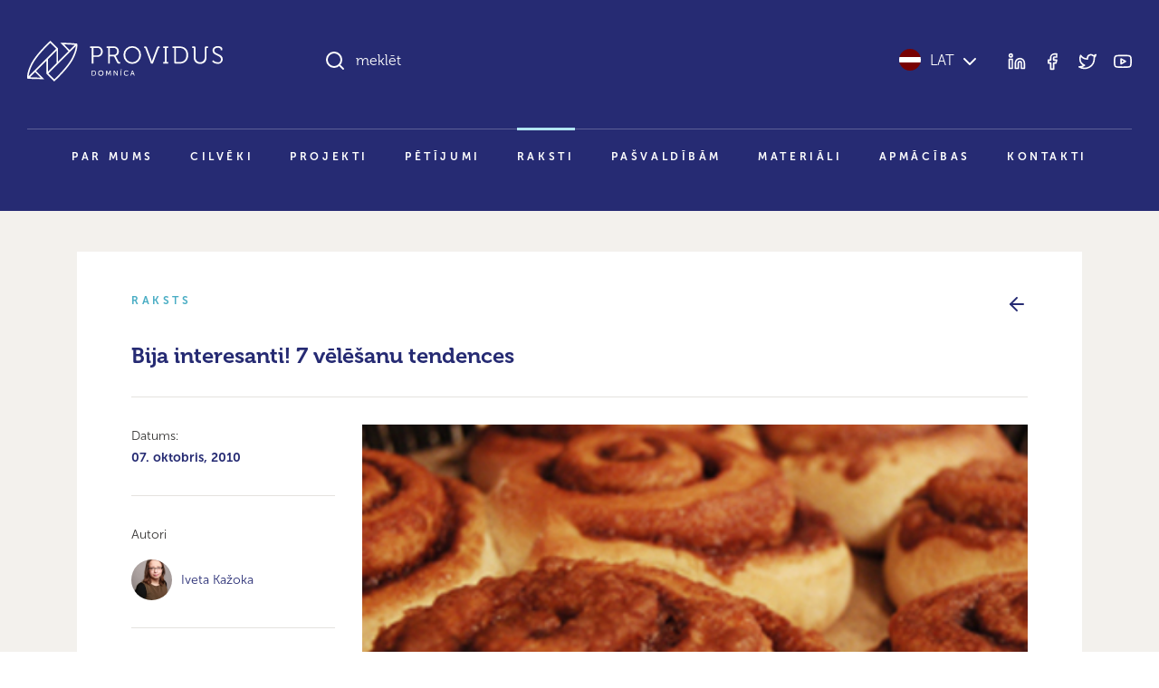

--- FILE ---
content_type: text/html; charset=UTF-8
request_url: https://providus.lv/raksti/bija-interesanti-7-velesanu-tendences/
body_size: 19025
content:
<!doctype html>
<html lang="lv">
<head>
<meta charset="UTF-8" />
<meta name="viewport" content="user-scalable=no, width=device-width, initial-scale=1, maximum-scale=1" />
<meta name="msapplication-tap-highlight" content="no" />

<link rel="icon" type="image/png" sizes="512x512" href="/favicon.png">

<meta name="google-site-verification" content="1iRzP0BLfNrna5nJFJ0SiZEvdgqYe7We-wgJZrzJX40" />
<meta name="csrf-param" content="authenticity_token" />
<meta name="csrf-token" content="JkMZ/ER0U80U9QjEzqMPqxRmrQUPtc+tU7EYPTmFrUtEXruafr3UHrY3WphsOsBde+yfnuA2QAqklaSfF+doFA==" />


<script>
var pp_gemius_identifier = new String('nGuV9IyYJTTmOQY2nvOCQmYm.l2BL2MKVEwlwqbrNgj.A7');
var pp_gemius_hitcollector = 'galv.hit.gemius.pl';
</script>

<meta property="og:locale" content="lv" />
<meta property="og:url" content="https://providus.lv/raksti/bija-interesanti-7-velesanu-tendences" />
<meta property="og:type" content="article" />
<meta property="og:title" content="" />
<meta property="og:description" content="Pārfrāzējot ilggadīgu TP kampaņu veidotāju Jurģi Liepnieku, normālā pasaulē normālos apstākļos nav iespējams, sakombinējot toksiskos atkritumus, nonākt līdz smaržojošām kanēļmaizītēm." />
<meta property="og:image" content="https://providus.lv/wp-content/uploads/2021/07/kanel_255x203.jpg" />

<meta name="description" content="Pārfrāzējot ilggadīgu TP kampaņu veidotāju Jurģi Liepnieku, normālā pasaulē normālos apstākļos nav iespējams, sakombinējot toksiskos atkritumus, nonākt līdz smaržojošām kanēļmaizītēm."/>
<title>Bija interesanti! 7 vēlēšanu tendences &#8211; Providus</title>
<meta name='robots' content='max-image-preview:large' />
<style id='wp-img-auto-sizes-contain-inline-css' type='text/css'>
img:is([sizes=auto i],[sizes^="auto," i]){contain-intrinsic-size:3000px 1500px}
/*# sourceURL=wp-img-auto-sizes-contain-inline-css */
</style>
<link rel='stylesheet' id='providus-style-css' href='https://providus.lv/wp-content/themes/providus/style/dist/css/style.css?ver=1.49' type='text/css' media='all' />
<script type="text/javascript" src="https://providus.lv/wp-includes/js/jquery/jquery.min.js?ver=3.7.1" id="jquery-core-js"></script>
<script type="text/javascript" src="https://providus.lv/wp-includes/js/jquery/jquery-migrate.min.js?ver=3.4.1" id="jquery-migrate-js"></script>
<link rel="canonical" href="https://providus.lv/raksti/bija-interesanti-7-velesanu-tendences/" />
<link rel='shortlink' href='https://providus.lv/?p=9632' />
<meta name="generator" content="Site Kit by Google 1.121.0" />
<style id='global-styles-inline-css' type='text/css'>
:root{--wp--preset--aspect-ratio--square: 1;--wp--preset--aspect-ratio--4-3: 4/3;--wp--preset--aspect-ratio--3-4: 3/4;--wp--preset--aspect-ratio--3-2: 3/2;--wp--preset--aspect-ratio--2-3: 2/3;--wp--preset--aspect-ratio--16-9: 16/9;--wp--preset--aspect-ratio--9-16: 9/16;--wp--preset--color--black: #000000;--wp--preset--color--cyan-bluish-gray: #abb8c3;--wp--preset--color--white: #ffffff;--wp--preset--color--pale-pink: #f78da7;--wp--preset--color--vivid-red: #cf2e2e;--wp--preset--color--luminous-vivid-orange: #ff6900;--wp--preset--color--luminous-vivid-amber: #fcb900;--wp--preset--color--light-green-cyan: #7bdcb5;--wp--preset--color--vivid-green-cyan: #00d084;--wp--preset--color--pale-cyan-blue: #8ed1fc;--wp--preset--color--vivid-cyan-blue: #0693e3;--wp--preset--color--vivid-purple: #9b51e0;--wp--preset--gradient--vivid-cyan-blue-to-vivid-purple: linear-gradient(135deg,rgb(6,147,227) 0%,rgb(155,81,224) 100%);--wp--preset--gradient--light-green-cyan-to-vivid-green-cyan: linear-gradient(135deg,rgb(122,220,180) 0%,rgb(0,208,130) 100%);--wp--preset--gradient--luminous-vivid-amber-to-luminous-vivid-orange: linear-gradient(135deg,rgb(252,185,0) 0%,rgb(255,105,0) 100%);--wp--preset--gradient--luminous-vivid-orange-to-vivid-red: linear-gradient(135deg,rgb(255,105,0) 0%,rgb(207,46,46) 100%);--wp--preset--gradient--very-light-gray-to-cyan-bluish-gray: linear-gradient(135deg,rgb(238,238,238) 0%,rgb(169,184,195) 100%);--wp--preset--gradient--cool-to-warm-spectrum: linear-gradient(135deg,rgb(74,234,220) 0%,rgb(151,120,209) 20%,rgb(207,42,186) 40%,rgb(238,44,130) 60%,rgb(251,105,98) 80%,rgb(254,248,76) 100%);--wp--preset--gradient--blush-light-purple: linear-gradient(135deg,rgb(255,206,236) 0%,rgb(152,150,240) 100%);--wp--preset--gradient--blush-bordeaux: linear-gradient(135deg,rgb(254,205,165) 0%,rgb(254,45,45) 50%,rgb(107,0,62) 100%);--wp--preset--gradient--luminous-dusk: linear-gradient(135deg,rgb(255,203,112) 0%,rgb(199,81,192) 50%,rgb(65,88,208) 100%);--wp--preset--gradient--pale-ocean: linear-gradient(135deg,rgb(255,245,203) 0%,rgb(182,227,212) 50%,rgb(51,167,181) 100%);--wp--preset--gradient--electric-grass: linear-gradient(135deg,rgb(202,248,128) 0%,rgb(113,206,126) 100%);--wp--preset--gradient--midnight: linear-gradient(135deg,rgb(2,3,129) 0%,rgb(40,116,252) 100%);--wp--preset--font-size--small: 13px;--wp--preset--font-size--medium: 20px;--wp--preset--font-size--large: 36px;--wp--preset--font-size--x-large: 42px;--wp--preset--spacing--20: 0.44rem;--wp--preset--spacing--30: 0.67rem;--wp--preset--spacing--40: 1rem;--wp--preset--spacing--50: 1.5rem;--wp--preset--spacing--60: 2.25rem;--wp--preset--spacing--70: 3.38rem;--wp--preset--spacing--80: 5.06rem;--wp--preset--shadow--natural: 6px 6px 9px rgba(0, 0, 0, 0.2);--wp--preset--shadow--deep: 12px 12px 50px rgba(0, 0, 0, 0.4);--wp--preset--shadow--sharp: 6px 6px 0px rgba(0, 0, 0, 0.2);--wp--preset--shadow--outlined: 6px 6px 0px -3px rgb(255, 255, 255), 6px 6px rgb(0, 0, 0);--wp--preset--shadow--crisp: 6px 6px 0px rgb(0, 0, 0);}:where(body) { margin: 0; }.wp-site-blocks > .alignleft { float: left; margin-right: 2em; }.wp-site-blocks > .alignright { float: right; margin-left: 2em; }.wp-site-blocks > .aligncenter { justify-content: center; margin-left: auto; margin-right: auto; }:where(.is-layout-flex){gap: 0.5em;}:where(.is-layout-grid){gap: 0.5em;}.is-layout-flow > .alignleft{float: left;margin-inline-start: 0;margin-inline-end: 2em;}.is-layout-flow > .alignright{float: right;margin-inline-start: 2em;margin-inline-end: 0;}.is-layout-flow > .aligncenter{margin-left: auto !important;margin-right: auto !important;}.is-layout-constrained > .alignleft{float: left;margin-inline-start: 0;margin-inline-end: 2em;}.is-layout-constrained > .alignright{float: right;margin-inline-start: 2em;margin-inline-end: 0;}.is-layout-constrained > .aligncenter{margin-left: auto !important;margin-right: auto !important;}.is-layout-constrained > :where(:not(.alignleft):not(.alignright):not(.alignfull)){margin-left: auto !important;margin-right: auto !important;}body .is-layout-flex{display: flex;}.is-layout-flex{flex-wrap: wrap;align-items: center;}.is-layout-flex > :is(*, div){margin: 0;}body .is-layout-grid{display: grid;}.is-layout-grid > :is(*, div){margin: 0;}body{padding-top: 0px;padding-right: 0px;padding-bottom: 0px;padding-left: 0px;}a:where(:not(.wp-element-button)){text-decoration: underline;}:root :where(.wp-element-button, .wp-block-button__link){background-color: #32373c;border-width: 0;color: #fff;font-family: inherit;font-size: inherit;font-style: inherit;font-weight: inherit;letter-spacing: inherit;line-height: inherit;padding-top: calc(0.667em + 2px);padding-right: calc(1.333em + 2px);padding-bottom: calc(0.667em + 2px);padding-left: calc(1.333em + 2px);text-decoration: none;text-transform: inherit;}.has-black-color{color: var(--wp--preset--color--black) !important;}.has-cyan-bluish-gray-color{color: var(--wp--preset--color--cyan-bluish-gray) !important;}.has-white-color{color: var(--wp--preset--color--white) !important;}.has-pale-pink-color{color: var(--wp--preset--color--pale-pink) !important;}.has-vivid-red-color{color: var(--wp--preset--color--vivid-red) !important;}.has-luminous-vivid-orange-color{color: var(--wp--preset--color--luminous-vivid-orange) !important;}.has-luminous-vivid-amber-color{color: var(--wp--preset--color--luminous-vivid-amber) !important;}.has-light-green-cyan-color{color: var(--wp--preset--color--light-green-cyan) !important;}.has-vivid-green-cyan-color{color: var(--wp--preset--color--vivid-green-cyan) !important;}.has-pale-cyan-blue-color{color: var(--wp--preset--color--pale-cyan-blue) !important;}.has-vivid-cyan-blue-color{color: var(--wp--preset--color--vivid-cyan-blue) !important;}.has-vivid-purple-color{color: var(--wp--preset--color--vivid-purple) !important;}.has-black-background-color{background-color: var(--wp--preset--color--black) !important;}.has-cyan-bluish-gray-background-color{background-color: var(--wp--preset--color--cyan-bluish-gray) !important;}.has-white-background-color{background-color: var(--wp--preset--color--white) !important;}.has-pale-pink-background-color{background-color: var(--wp--preset--color--pale-pink) !important;}.has-vivid-red-background-color{background-color: var(--wp--preset--color--vivid-red) !important;}.has-luminous-vivid-orange-background-color{background-color: var(--wp--preset--color--luminous-vivid-orange) !important;}.has-luminous-vivid-amber-background-color{background-color: var(--wp--preset--color--luminous-vivid-amber) !important;}.has-light-green-cyan-background-color{background-color: var(--wp--preset--color--light-green-cyan) !important;}.has-vivid-green-cyan-background-color{background-color: var(--wp--preset--color--vivid-green-cyan) !important;}.has-pale-cyan-blue-background-color{background-color: var(--wp--preset--color--pale-cyan-blue) !important;}.has-vivid-cyan-blue-background-color{background-color: var(--wp--preset--color--vivid-cyan-blue) !important;}.has-vivid-purple-background-color{background-color: var(--wp--preset--color--vivid-purple) !important;}.has-black-border-color{border-color: var(--wp--preset--color--black) !important;}.has-cyan-bluish-gray-border-color{border-color: var(--wp--preset--color--cyan-bluish-gray) !important;}.has-white-border-color{border-color: var(--wp--preset--color--white) !important;}.has-pale-pink-border-color{border-color: var(--wp--preset--color--pale-pink) !important;}.has-vivid-red-border-color{border-color: var(--wp--preset--color--vivid-red) !important;}.has-luminous-vivid-orange-border-color{border-color: var(--wp--preset--color--luminous-vivid-orange) !important;}.has-luminous-vivid-amber-border-color{border-color: var(--wp--preset--color--luminous-vivid-amber) !important;}.has-light-green-cyan-border-color{border-color: var(--wp--preset--color--light-green-cyan) !important;}.has-vivid-green-cyan-border-color{border-color: var(--wp--preset--color--vivid-green-cyan) !important;}.has-pale-cyan-blue-border-color{border-color: var(--wp--preset--color--pale-cyan-blue) !important;}.has-vivid-cyan-blue-border-color{border-color: var(--wp--preset--color--vivid-cyan-blue) !important;}.has-vivid-purple-border-color{border-color: var(--wp--preset--color--vivid-purple) !important;}.has-vivid-cyan-blue-to-vivid-purple-gradient-background{background: var(--wp--preset--gradient--vivid-cyan-blue-to-vivid-purple) !important;}.has-light-green-cyan-to-vivid-green-cyan-gradient-background{background: var(--wp--preset--gradient--light-green-cyan-to-vivid-green-cyan) !important;}.has-luminous-vivid-amber-to-luminous-vivid-orange-gradient-background{background: var(--wp--preset--gradient--luminous-vivid-amber-to-luminous-vivid-orange) !important;}.has-luminous-vivid-orange-to-vivid-red-gradient-background{background: var(--wp--preset--gradient--luminous-vivid-orange-to-vivid-red) !important;}.has-very-light-gray-to-cyan-bluish-gray-gradient-background{background: var(--wp--preset--gradient--very-light-gray-to-cyan-bluish-gray) !important;}.has-cool-to-warm-spectrum-gradient-background{background: var(--wp--preset--gradient--cool-to-warm-spectrum) !important;}.has-blush-light-purple-gradient-background{background: var(--wp--preset--gradient--blush-light-purple) !important;}.has-blush-bordeaux-gradient-background{background: var(--wp--preset--gradient--blush-bordeaux) !important;}.has-luminous-dusk-gradient-background{background: var(--wp--preset--gradient--luminous-dusk) !important;}.has-pale-ocean-gradient-background{background: var(--wp--preset--gradient--pale-ocean) !important;}.has-electric-grass-gradient-background{background: var(--wp--preset--gradient--electric-grass) !important;}.has-midnight-gradient-background{background: var(--wp--preset--gradient--midnight) !important;}.has-small-font-size{font-size: var(--wp--preset--font-size--small) !important;}.has-medium-font-size{font-size: var(--wp--preset--font-size--medium) !important;}.has-large-font-size{font-size: var(--wp--preset--font-size--large) !important;}.has-x-large-font-size{font-size: var(--wp--preset--font-size--x-large) !important;}
/*# sourceURL=global-styles-inline-css */
</style>
</head>

<body class="wp-singular raksti-template-default single single-raksti postid-9632 wp-theme-providus">


<!--TOOLBAR-->
<header >

    <div class="container container-wide">

        <!--Toolbar-->
        <div class="header row">

            <!--logo-->
            <div class="col-12 col-lg-4 col-xl-3 py-30 py-lg-45">
                <div class="d-flex justify-content-between align-items-center d-lg-block">
					<a href="https://providus.lv/"><span class="header-logo"></span></a>
                    <a data-sm-burger="#smBurgerTools,#smBurgerMenu" class="d-lg-none burger" href=""><i class="closed" data-feather="bar-chart-2"></i><i class="open" data-feather="x"></i></a>
                </div>
            </div>

            <!--search & tools-->
            <div id="smBurgerTools" class="hide-when-narrow col-12 col-lg-8 col-xl-9 pb-30 py-lg-45">
                <div class="row">
                    <div class="col-8 col-lg-7 col-xl-8">
                        <div class="h-search-wrap" data-sm-search-boundries>
                            <div class="h-search">
                                <input class="h-search-input form-control" type="text" placeholder="meklēt" data-sm-search-input>
                                <i class="h-search-icon-enabled" data-feather="search"></i>
                                <i class="h-search-icon-disabled" data-feather="loader"></i>
                                <span class="h-search-input-state"></span>
                                <button class="h-search-submit btn" data-sm-search-submit>Meklēt</button>
                                <button class="h-search-close btn" data-sm-search-close><i data-feather="x"></i></button>
                            </div>
                            <div class="h-search-results">
                                <div class="h-search-articles-scroll" data-sm-search-results></div>
                            </div>
                        </div>
                    </div>
                    <div class="col-4 col-lg-5 col-xl-4">
                        <div class="d-flex h-100 justify-content-end align-items-center">
                            <div class="header-language">
                                <a href="javascript:;" data-sm-showhide="#smLanguageDropdown"><i class="flag flag-lv"></i>LAT<i data-feather="chevron-down" class="text-white ms-5"></i></a>                                <nav id="smLanguageDropdown">    
                                    <ul>
                                        <li><a href="https://providus.lv/en/"><i class="flag flag-en"></i>English</a></li><li><a href="https://providus.lv/ru/"><i class="flag flag-ru"></i>Русский</a></li><li><a href="https://providus.lv/fr/"><i class="flag flag-fr"></i>Française</a></li><li><a href="https://providus.lv/es/"><i class="flag flag-es"></i>Español</a></li><li><a href="https://providus.lv/de/"><i class="flag flag-de"></i>Deutsch</a></li>                                    </ul>
                                </nav>
                            </div>
                            <div class="header-tools d-none d-lg-block ms-30">
                                <div class="header-icons">
                                    <a href="https://www.linkedin.com/company/providus.lv/?viewAsMember=true" target="_blank"><i data-feather="linkedin"></i></a>
                                    <a href="https://www.facebook.com/pages/politikalv/58957764353" target="_blank"><i data-feather="facebook"></i></a>
                                    <a href="https://twitter.com/providus" target="_blank"><i data-feather="twitter"></i></a>
                                    <a href="http://www.youtube.com/user/politikalv" target="_blank"><i data-feather="youtube"></i></a>
                                </div>
                            </div>
                        </div>
                    </div>
                </div>

            </div>

            <!--menu-->
            <div id="smBurgerMenu" class="hide-when-narrow col-12">
								<nav class="header-menu pb-xl-30">
					<ul id="menu-main_lv" class="level-1"><li><a href="https://providus.lv/par-mums/">Par mums</a>
<ul class="level-2">
	<li><a href="https://providus.lv/padome-un-biedri/">Padome un biedri</a></li>
	<li><a href="https://providus.lv/partneri/">Partneri</a></li>
	<li><a href="https://providus.lv/iesaisties/">Iesaisties</a></li>
</ul>
</li>
<li><a href="https://providus.lv/cilveki/">Cilvēki</a></li>
<li><a href="https://providus.lv/projekti/">Projekti</a></li>
<li><a href="https://providus.lv/petijumi/">Pētījumi</a></li>
<li class="active-parent"><a href="https://providus.lv/raksti/">Raksti</a></li>
<li><a href="https://providus.lv/lidzdalibas-budzets/">Pašvaldībām</a></li>
<li><a href="https://providus.lv/materiali/">Materiāli</a></li>
<li><a href="https://providus.lv/apmacibas/">Apmācības</a></li>
<li><a href="https://providus.lv/kontakti/">Kontakti</a></li>
</ul>				</nav>
				            </div>

        </div>

    </div>

    
</header>

    <section class="bg-beige-25 py-30 py-md-45 py-xxl-60">
        <div class="container">
            
            <div class="project">
                <div class="row mb-20 mb-md-30">
                    <div class="col text-pro-dark-cyan text-extended-uppercase">Raksts</div>
                    <div class="col text-end text-primary"><a href="https://providus.lv/raksti/"><i data-feather="arrow-left"></i></a></div>
                </div>

                <h3>Bija interesanti! 7 vēlēšanu tendences</h3>
                <hr class="my-15 my-30">

                <div class="row">
                    <div class="col-12 col-lg-3">
                                                <p><small>Datums: <br/><b>07. oktobris, 2010</b></smalL></p>
                        <hr class="my-15 my-30"><p><small>Autori</small></p><p class="article-persons"><a href="https://providus.lv/cilveki/iveta-kazoka/"><span class="article-persons--portrait"><img src="https://providus.lv/wp-content/uploads/2021/06/Iveta-233x350.jpg" alt=""></span><span class="article-persons--name">Iveta Kažoka</span></a></p>                        <hr class="my-15 my-30">
                        <div class="article-icons mb-30 mb-lg-0">
                                                                                    <a href="https://www.facebook.com/sharer/sharer.php?u=https://providus.lv/raksti/bija-interesanti-7-velesanu-tendences/" target="_blank" title="Dalīties Facebook"><i data-feather="facebook"></i></a>
                            <a href="https://twitter.com/intent/tweet?url=https://providus.lv/raksti/bija-interesanti-7-velesanu-tendences/" target="_blank" title="Dalīties Twitter"><i data-feather="twitter"></i></a>
                                                        <a href="javascript:window.print()"><i data-feather="printer"></i></a>                        </div>
                    </div>
                    <div class="col-12 col-lg-9">
                        <div class="article-content">
                            <p class="ratio ratio-16x9"><a data-fslightbox class="article-cover-img" href="https://providus.lv/wp-content/uploads/2021/07/kanel_255x203.jpg" style="background-image:url('https://providus.lv/wp-content/uploads/2021/07/kanel_255x203.jpg')"></a></p><p><small>Foto: <a href="http://www.flickr.com/photos/lylo0u/4851376192/sizes/m/in/photostream/" target="_blank">Lys*</a></small></p><p><b>Pārfrāzējot ilggadīgu TP kampaņu veidotāju Jurģi Liepnieku, normālā pasaulē normālos apstākļos nav iespējams, sakombinējot toksiskos atkritumus, nonākt līdz smaržojošām kanēļmaizītēm.</b></p><p>Šeit pat, portālā politika.lv, tika publicēts raksts par priekšvēlēšanu kampaņu, kuram nosaukumā gadījās vārds “garlaicīgi”. Tādēļ man nāksies sākt šo apskatu sev neraksturīgi ar kategorisku noliegumu: nē, tiem, kas cieši sekoja kampaņai līdzi, garlaicīgi nebija!</p>
<p>Iepriekšējie četri mēneši man bija nebeidzamas jautrības avots, kas bija pārpilns <br />ar dažādām interesantām tendencēm, kuras norādīja uz ko būtiski jaunu salīdzinājumā ar iepriekšējām vēlēšanām. Kampaņas smieklīgākie brīži pagaidām paliks man galvā, bet ar versijām par mazpamanāmākajām, ilglaicīgākajām un svarīgākajām tendencēm gan vēlos padalīties. Manuprāt, šādas tendences bija septiņas — tās apzināti sakārtoju nejaušā secībā, ne pēc svarīguma.</p>
<p><strong>1. Kampaņu “civilizēšanās”, paliekot likumu rāmjos</strong></p>
<p>Pirmais, kas pārsteidz, salīdzinot šos četrus mēnešus ar 2006.gada notikumiem, — par spīti vēlēšanu augstajām likmēm partijas tomēr neizdarīja neko tādu, kas ļautu nopietni šaubīties par šo vēlēšanu likumību. Lai gan atsevišķas partijas tērēja ļoti lielas naudas, lai palielinātu savas izredzes, un droši vien pie vajadzības būtu atradušas pat vēl vairāk, tomēr centieni palikt likumu rāmjos bija nenoliedzami.</p>
<p>Protams, ne bez darvas karotēm. Ventspils institūcijas nepakautrējās pieskaņot pilsētas pašreklāmas aktivitātes vēlēšanu laikam, tās īpaši televīzijā kāpinot dažas dienas pirms vēlēšanām. Domāju, ka Korupcijas novēršanas un apkarošanas birojam (KNAB) būtu jāpaskatās uz šīs pašreklāmas intensitātes izmaiņām un vizuālo līdzību ar ZZS reklāmām, lai saprastu, vai attiecīgajā gadījumā tomēr nav iespējams pierādīt kaut nedaudz informētam vēlētājam acīmredzamo saikni starp Ventspili, tās mēru un vienu konkrētu partiju.</p>
<p>Bez jau minētā lielu pārkāpumu partiju finanšu jomā nebija. Neiztika bez atsevišķām sīkām blēdībām — tādām kā plakāti ar Sandi Ozoliņu[1] dienu pirms vēlēšanām, bet uz vispārējā fona un, salīdzinot ar 2006.gada apjomiem, tas tomēr bija maznozīmīgi.</p>
<p>Patiesa problēma izrādījās mediju saturs — it sevišķi lielāko krievu mediju auditorija tika pakļauta pamatīgai smadzeņu skalošanai par labu sarakstiem Saskaņas Centrs (SC) un Par labu Latviju (PLL). Bet, tā kā korumpētai vai dziļi neprofesionālai žurnālistikai šajā portālā veltīts atsevišķs blogs, pie tā sīkāk šeit nepakavēšos. Tikai piebildīšu, ka, provizoriski salīdzinot īpaši bieži visur kur vīdējušu, agrāk mazpazīstamu kandidātu individuālos plusus un svītrojumus ar tiem, kas droši vien neizmantoja tik apšaubāmus paņēmienus, tendence ir iepriecinoša.  Izskatās, ka slēptās reklamēšanās efekts nav tik liels kā varēja gaidīt un atsevišķos gadījumos pat beidzies ar nokaitinātu vēlētāju un papildus svītrojumiem.</p>
<p><strong>2. Internets kā tradicionālo mediju aizstājējs un kvalitatīva satura pastiprinātājs</strong></p>
<p>Vēl pirms 2010.gada kampaņas sākšanās bija nopietnas bažas, cik taisnīgas būs vēlēšanas, ņemot vērā īpašnieku pārmaiņas Latvijas mediju vidē un vispārējo žurnālistikas standartu pasliktināšanos krīzes ietekmē. Nebija ticības, ka mazākie mediji un internets spēs šo saturu aizstāt. Manuprāt, 2010.gada kampaņa parādīja, ka problēma nav tik liela. Interneta iespējas ļauj cilvēkiem atrast un ļoti ātri dalīties ar noderīgu un kvalitatīvu informāciju — gan to, kas atrodama lielajos medijos (piemēram, saites tviterī uz konkrētiem televīzijas raidījumiem), gan maz abonētos laikrakstos vai reti apskatītās mājaslapās. Turklāt šo informāciju vēl arī varēja savstarpēji apspriest, lai kopīgi saprastu, cik lielā mērā uz to var paļauties. Nekvalitatīvais saturs (piemēram, partiju propaganda bez lielas informatīvās vērtības) šādos apstākļos tiek vienkārši “izfiltrēts” — pat ja kāds to ir kur pamanījis, tad noteikti to neizplata tālāk vai, kas vēl interesantāk, izsmej.</p>
<p>Tas ir tāds savstarpējās izglītošanas un izaugsmes process, kas nebija iespējams “tradicionālo mediju” zelta laikmetā, kur līdz lasītājam nonākošais saturs tomēr tika pamatīgi centralizēti diktēts un filtrēts, kā arī tā patērētāji nebija saslēgti kopīgā diskusiju “tīklā”. To vēl vajadzētu pierādīt empīriski, bet mana hipotēze ir tāda, ka šīs interneta iespējas pamatīgi samazina jebkādas smadzeņu skalošanas efektivitāti. Kādai televīzijai, laikrakstam pārtopot par daļu no propagandas mašinērijas, uzticēšanās tā saturam un līdz ar to arī ietekme zūd ātrāk nekā jebkad iepriekš, jo cilvēks, kas interesējas par politiku, ir sācis vairāk apspriesties ar citiem un viņam tomēr saglabājas informatīvas alternatīvas kaut vai internetā. Tā kā internetā informāciju meklē un atrod aizvien lielāka sabiedrības daļa, tajā skaitā arī tā sauktie viedokļu līderi, tad noderīgā informācija tiek tālāk “kanalizēta” līdz pārējiem vēlētājiem kaut vai kā ieteikumi vēlēšanu izvēlē.</p>
<p><strong>3. Kvalitatīvāka politiskā “ publiskā sfēra”: diskusijas, kandidātu vērtēšana, tiešā komunikācija</strong> </p>
<p>Šī vēlēšanu kampaņa paliks vēsturē ar vienu patiesi patīkamu parādību: informatīvā “smaguma centra” pārnesi no politiskajām reklāmām un laikrakstu komentāriem uz kandidātu diskusijām (medijos un klātienē), partiju piedāvājuma un iepriekšējo darbu analīzi no visdažādākajiem rakursiem (piemēram,  <a href="www.kandidatiuzdelnas.lv;">www.kandidatiuzdelnas.lv;</a>  <a href="www.scenariji.lv;">www.scenariji.lv;</a>  <a href="www.politika.lv)">www.politika.lv)</a> , kā arī ar tiešo komunikāciju starp vēlētāju un kandidātu gan klātienē, gan internetā (tviterī, sociālajos tīklos, portālā  <a href="www.gudrasgalvas.lv).">www.gudrasgalvas.lv).</a></p>
<p>Par pieredzi, veidojot  <a href="www.gudrasgalvas.lv,">www.gudrasgalvas.lv,</a> noteikti reiz uzrakstīšu atsevišķi, bet būtiskākā kopējā atziņa, manuprāt, ir šāda: šīs tendences dabiski priviliģē tās partijas, kurām:</p>
<p>a) nav lielu reputāciju problēmu;</p>
<p>b) nav lielu cilvēkresursu problēmu — vairākums to kandidātu ir saprātīgas un argumentētspējīgas būtnes, kas māk un vēlas sarunāties bez agresijas un uzpūtības;</p>
<p>c) kas ir iekšēji demokrātiskas nevis orientētas uz centralizētām komunikācijas klišejām, kas, iespējams, varētu darboties reklāmās, bet izskatās muļķīgi, samāksloti un neautentiski tiešajā saskarsmē.   </p>
<p>Šogad mediju diskusiju ietekme bija tik liela kā vēl nekad iepriekš, jo tajās ļoti labi bija redzams, kuri no kandidātiem nav spējuši mainīties un piemēroties auditorijas jaunajām prasībām.</p>
<p>Tas attiecas arī uz šogad tik plaši organizētajām diskusijām medijos. Domāju, ka šogad to ietekme bija tik liela kā vēl nekad iepriekš, un nevis tādēļ, ka vēlēšanu uzvarētāji būtu sevi lieliski parādījuši, bet gan tādēļ, ka tajās ļoti labi bija redzams, kuri no kandidātiem nav spējuši mainīties un piemēroties auditorijas jaunajām prasībām. Šeit gan būtu jānošķir latviešu valodā rakstošie un raidošie mediji no to lielākajiem krievu valodā iznākošajiem ”kolēģiem”. Vai nu reputācijas apsvērumu dēļ vai baidoties no vēlētāju pretreakcijas, balsojot par labu negodīgi “izslēgtajiem”, latviski raidošajās televīzijās tomēr tika ievēroti godīgas cīņas pamatnosacījumi un tika aicinātas piedalīties visas partijas un gādājot par tām līdzvērtīgiem apstākļiem. Iespēja piedalīties debatēs noteikti bija viens no izšķirošajiem faktoriem VL!-TB/LNNK atbalsta rezultātā.</p>
<p>Taču godīgas konkurences pamatnosacījumu radīšanu nevar attiecināt, piemēram, uz Pirmā Baltijas kanāla organizētajām debatēm. Viena no uz nelatviešu vēlētāju orientētajām partijām, PCTVL, tika brutāli izspiesta no vairāku ietekmīgi krievu mediju satura un par viņiem runāja tikai viņu galvenie konkurenti SC un PLL. Tādēļ nevaru piekrist tiem, kas PCTVL slikto rezultātu uztver par iepriecinošu tendenci. Manuprāt, tas liecina galvenokārt par nelatviešu mediju telpas korupciju. Rezultāts gan viņu galvenajiem konkurentiem — Saskaņas centram — nav tik iepriecinošs. Proti, tagad tieši no SC viņu vēlētājs prasīs parlamentā cīnīties par nelatviešu un nepilsoņu tiesībām, kā arī reaģēt uz Visu Latvijai! jauniešu iespējamajiem izgājieniem. Iepriekšējā Saeimas sasaukuma laikā SC bija ērti šo funkciju “deleģējis” PCTVL, cenšoties veidot savu tēlu draudzīgāku iespējamās koalīcijas vajadzībām.</p>
<p><strong>4. Traumētā sabiedrība aizgāja atriebties — lietussargu pēcefekts</strong></p>
<p>2.oktobra vēlēšanas paliks atmiņā kā viens no brīžiem, kad vēlētāji nolēma “atmaksāt” tiem, kas nebija īstenojuši viņu cerības iepriekšējos četros gados. Par spīti tam, ka bija piemirsušās konkrētās detaļas, Kalvīša II valdība, sabiedrības protesti un dziļā ekonomiskā krīze prātā bija palikusi. Un Latvijas vēlētājam tāpat kā vēlētājam visā demokrātiskajā pasaulē patīk sodīt tos, kurus uzskata par vainīgiem. Tā tas notika ar Latvijas ceļu 2002.gadā, ar Ingrīdu Ūdri (ZZS) un Jāni Straumi, Jūrmalgeitā sauktu par batiku, (TB/LNNK) 2006.gadā un ar TP un TB/LNNK 2009.gada pašvaldību vēlēšanās.</p>
<p>Arī šoreiz liela daļa vēlētāju ar lielu nopietnību un atbildības sajūtu sodīja to, ko uzskatīja par galvenajiem vainīgajiem. Viņi visai parocīgi bija sapulcējušies vienā partijā, fonā pieaicinot dažādas odiozas personības, un vēlētāji nobalsoja par šo „vainīgo” galvenajiem konkurentiem. Iespējams, tas izskaidro iemeslus, kāpēc Vienotība ieguva vairāk nekā 30% atbalsta un tik maz balsu aizgāja citām protesta demonstrēšanas formām, piemēram, balsojumam par kādu no mazajām partijām. Domāju, ka citos apstākļos šo vēlēšanu enigmātiskākā parādība — Pēdējā partija — būtu guvusi lielāku atbalstu ne tikai no intelektuāļiem, bet arī plašākiem sabiedrības slāņiem. Tas tā nenotika, jo vēlētājs uz vēlēšanām gāja ar sen neredzētu “no-nonsense” izteiksmi sejā, bez sevišķas atsaucības jokiem vai jaunām idejām.   </p>
<p><strong>5. Starpetniskās vēlētāju medības</strong></p>
<p>Vēl kāda iepriecinoša šo vēlēšanu tendence — aizvien vairāk partiju cenšas paplašināt savu vēlētāju etniskās un valodas robežas. Ja pirms gada uz pašvaldību vēlēšanām etniski un valodiski “pretējās nometnes” medijos ar visai labiem rezultātiem reklamējās tikai Latvijas Pirmā partija (LPP), tad šogad jau vairākas partijas centās apgūt jaunus medību laukus. Visizteiktāk — SC, kas izvietoja ļoti lielu politiskās reklāmas apjomu Latvijas Televīzijas 1.kanālā, vai nu cenšoties pievilināt latviešu vēlētāju ar savām sociāldemokrātiskajām nostādnēm, vai arī latviešu vēlētāju savlaicīgi mēģinot pieradināt pie domas par SC kā iespējamu koalīcijas partneri. Arī Ventspils pašreklāma un ZZS reklāmas dažas dienas pirms vēlēšanām pat ļoti agresīvi vīdēja Pirmajā Baltijas kanālā blakus SC un PLL rullīšiem. Tuvākā mēneša socioloģiskā aptauja, cerams, parādīs, kāds bija kuras partijas vēlētāju etniskais profils, bet pati tendence norāda uz apsveicamiem procesiem Latvijas partiju spektrā, proti, zūd striktais dalījums starp tā saucamajām “latviešu” un “krievu” partijām. Apsveicami tas ir tādēļ, ka līdz ar to abās kopienās paplašinās politiskais piedāvājums, kā arī politiķi apgūst prasmes “nolikt malā” kādai kopienai īpaši sāpīgos jautājumus. Cerams, šī tendence būs noturīga un nākamajā vēlēšanu ciklā redzēsim vēl vairāk multietnisku partiju, par kurām var nobalsot gan latvieši, gan krievi.     </p>
<p><strong>6. “Nesamierināmās opozīcijas” frontes līnijas izzušana</strong></p>
<p>2010.gadā Latvijas lielajām politiskajām partijām gandrīz izzudušas nešķērsojamās pozīcijas/opozīcijas līnijas. Ja vēl pirms gada (nemaz nerunājot par laiku pirms 4 vai 8 gadiem) koalīcija starp “latviešu” un “krievu” partijām bija kaut kas teju neiedomājams, tad tagad vairs tā nav — latviešu partiju nerakstītais kartelis ir atmiris. Īpaši simptomātiska šajā ziņā ir Vienotības partiju retorikas maiņa kampaņas gaitā attiecībā uz iespēju atrasties vienā koalīcijā ar SC.</p>
<p>Kopumā tā ir vērtējama kā laba parādība Latvijas politikā, bet vienlaicīgi maz kurš šobrīd novērtē, cik ļoti SC “normalizēšana” maina iespējamo koalīciju matemātiku. Pirms 12, 8 vai 4 gadiem Vienotība, iegūstot 33 vietas Saeimā, varētu droši paļauties, ka tikai iekšējās problēmas var traucēt tai būt valdošajā koalīcijā nākamos četrus gadus. Šobrīd, ”normalizējot” iepriekš “nesamierināmo opozīciju”, ir iespējami arī varianti, kur šāda partija strādā opozīcijā. Citiem vārdiem, paplašinoties iespējamo koalīciju spektram, ir notikusi Saeimas mandātu vērtības devalvācija. 33 vietām parlamentā no koalīcijas izveides perspektīvas varētu būt aptuveni tāds pats “svars” kā 20 vietām iepriekšējos sasaukumos.</p>
<p>Galvenais cietējs no Saeimas mandātu svara devalvēšanas gan ir apvienība PLL. Ja salīdzina PLL šo vēlēšanu rezultātus ar LPP rezultātiem 2006. un pat 2002.gadā, procentuāli daudz nav zaudēts: 8% šogad, 8,5% 2006.gadā un 9,5% 2002.gadā. Vienlaicīgi astoņas vietas šajā Saeimā tiek uztvertas kā ļoti vājš rādītājs, jo neļauj kontrolēt koalīciju izveides “zelta akcijas”. Likteņa ironija — LPP izdarīja visvairāk, lai Latvijas politikā normalizētu iespēju strādāt vienā koalīcijā ar SC, un paši no tā visvairāk cieš.</p>
<p><strong>7.Smadzeņu skalošanas ēras šausmīgās beigas</strong></p>
<p>Salīdzinot PLL un VL!-TB/LNNK rezultātus, ir skaidrs, ka 2009.gada vēlēšanu pieredze, kad divas no partijām, kas kampaņai iztērēja visvairāk, nepārvarēja 5% barjeru, nav bijis atsevišķs gadījums, bet daļa no dziļākiem procesiem sabiedrībā. Ievērojamai sabiedrības daļai beidzot ir izveidojusies imunitāte pret agresīvu smadzeņu skalošanu.</p>
<p>Mediji plaši ziņo, ka PLL patlaban izvērtējot iemeslus, kādēļ par viņiem neesot nobalsojuši 30-40% vēlētāju. Atļaušos nākt ar savu skaidrojumu. Manuprāt, PLL būtu jāpriecājas par tiem pašiem 8% šādu iemeslu dēļ (secība nejauša):</p>
<p>1) Partiju apvienošanās kā stratēģiski neveiksmīga izvēle LPP/LC</p>
<p>2009.gada nogalē, kad TP jau tā zemie reitingi nemainījās, par partijas līderi atkal kļūstot Andrim Šķēlem, bija redzams, ka TP kā partija ir politiskais līķis. Pirms pusgada viņi bija cietuši pamatīgu sakāvi Rīgas Domes vēlēšanās, iztērējot tām lielus resursus, bet nepārvarot 5% barjeru. To vēlreiz apstiprināja partijas popularitātes nemainīšanās pēc aiziešanas opozīcijā. Šādos apstākļos TP tikai loģiski bija meklēt sev sabiedrotos kopīgam startam Saeimas vēlēšanās. Bet kādēļ LPP/LC uz ko tādu parakstījās, joprojām nesaprotu. Acīmredzami kārdinājums aprīt kārtējo has-been varas partiju ar visu oligarhu bija tik liels, ka aizcietējumu riski netika ierēķināti.</p>
<p>Rezultāts bija pat ļoti sagaidāms: TP faktors (Šķēle, Demakova) pamatīgi traucēja Šlesera centieniem nomedīt papildus balsis nelatviešu elektorātā, kamēr TP elementam traucēja asociēšanās ar Šleseru un LPP/LC nelatviešiem. Vēl trakāk —abu partiju savstarpējā neuzticēšanās izgāja pat “uz āru”, sākot ar līderu savstarpējo aizdomīgumu un beidzot ar atklātu naidu partiju jauniešu organizāciju līmenī.</p>
<p>Rezultāts ir acīmredzams: lai arī kā šobrīd šķietami ārdītos Šķēle, bez iekļaušanās LPP/LC viņš šobrīd parlamentā vispār nebūtu pārstāvēts. Tas, kas mazāk pamanāms, — izskatās, ka parlamentā būs iekļuvuši vairāk TP nekā LPP/LC cilvēku, līdz ar to ļoti izskatās, ka LPP/LC ir pamatīgi piemuļķoti. Objektīvi Šķēlem šāds vēlēšanu iznākums ir izdevīgs, bet Šleseram nav.</p>
<p>2) Katastrofa ar “cilvēkresursiem”</p>
<p> Nudien nesaprotu, kas ir iestāstījis Mārtiņam Zemītim, ka ar retoriskiem paņēmieniem à la ”TP-jauniešu nodaļa 2000” var iepatikties vēlētājiem. <br />Es nešaubos, ka kaut kur dziļi, piektajā plānā, gan LPP/LC, gan TP sastāvā ir jēdzīgi, gudri, nesašmucējušies cilvēki, kas māk bez agresijas un uzpūtības komunicēt. Es pat tādus pazīstu. Bet laikā pirms vēlēšanām viņi bija pamatīgi noslēpti. Viņu vietā gan pirmajā, gan otrajā plānā bija tieši tie partijas un biedrības biedri, kuriem ir īpašas problēmas gan ar reputāciju, gan komunikāciju ar cilvēkiem. Vistrakākā situācija atkal bija tieši TP flangā — nudien nesaprotu, kas ir iestāstījis Mārtiņam Zemītim, ka ar retoriskiem paņēmieniem à la ”TP-jauniešu nodaļa 2000” var iepatikties vēlētājiem. Un par ko domāja partijas PR cilvēki Sarmīte Kolāte vai Romāns Meļņiks, pat tviterī “diskutējot” agresīvos štampos un klišejās? Droši vien, ka nav pat vērts pieminēt biedrības PLL atsevišķas odiozās personības, it sevišķi iz “nacionālās buržuāzijas” rindām, kuras nodarīja grūti labojamu kaitējumu apvienības interesēm katru reizi, kad atvēra muti.</p>
<p>Apvienības problēma acīmredzot bija tā, ka partiju labākie cilvēki netika laisti pie vārda, jo savā retorikā būtu pārāk neatkarīgi no partijas ģenerālās līnijas un vēl — pasarg’, Die’s! — tiktu ievēlēti Saeimā, kur prasme domāt patstāvīgi ir liels mīnuss! Rezultātu redzam: priekšplānā darbojās tās pašas visiem sen noriebušās sejas, bet to fonā — dažādi kontrolējami “kultūras cilvēki”, par kuriem Latvijas vēlētājs kā par šķiru nebalso jau kopš 2009.gada.  </p>
<p>Situāciju nebūtu mainījis arī tas, ja viss ar PLL saistīto mediju darbs būtu vērsts uz šo seju propagandēšanu. Tieši tas notika, piemēram, PBK attiecībā uz Šleseru, bet arī tas neļāva Rīgā PLL iegūt daudz balsu. Runājot ar nelatviešiem vilcienos, tirgū, stacijas laukumā, vismaz man ir skaidrs, ka arī krievu vēlētājos ir izveidojusies zināma imunitāte vai, kā minimums, pārsātinājums ar Šlesera personības kultu. Pēdējās nedēļās pirms vēlēšanām iespaidu mēģināja “atšķaidīt” citi nelatviešu kandidāti no šī saraksta, piemēram, Ksenija Zagorovska vai Aleksejs Šeiņins, bet viņi nešķita vēlētājiem simpātiski, galu galā izpelnoties daudz svītrojumu pat no partijas atbalstītājiem.  </p>
<p>3) Ticība maģiskajām burvestībām</p>
<p>Ja PLL tiešām šajās vēlēšanās gaidīja 30-40 vietas parlamentā, viņi acīmredzami dzīvo kādā maģiskā realitātē. Pārfrāzējot ilggadīgu TP kampaņu veidotāju Jurģi Liepnieku, normālā pasaulē normālos apstākļos nav iespējams, sakombinējot toksiskos atkritumus, nonākt līdz smaržojošām kanēļmaizītēm. </p>
<p>Turklāt tas, kas darbojas ekonomiskās augšupejas laikā, nedarbojas apstākļos, kad vēlētāji ir identificējuši savās problēmās vainīgos (nav pat svarīgi — pamatoti vai nē). Cerēt, ka reklāmu iespaidā vēlētājs to piemirsīs, ir aizkustinoši naivi. Galu galā vairākums cilvēku tomēr no būtiskām kļūdām mēdz izdarīt secinājumus. Kad auditorija ir attapusies pēc pamatīga hipnozes seansa ar kaut kur nozudušiem makiem, protams, ka tā ar īpašām aizdomām nolūkosies uz telpā esošo iluzionistu un starplaikā ”sabiezējušiem” tipiem, kas sevi sauc par “nacionālo buržuāziju”. Ne velti tieši PLL kampaņas saturs tika tik plaši parodēts un pret to veidotājiem izvērsts teju psiholoģiskais terors.</p>
<p>4) Šmucīgums un sīkblēdība</p>
<p>PLL kampaņas īpašās iezīmes — aizkustinoši sīka līmeņa blēdības. Sākot ar biedrību un partiju ar teju identiskiem nosaukumiem, līdz LNT diskusijām, kas bija pakārtotas partijas programmai; sākot ar saskaņotajiem “atbalstītāju” klipiem Latvijas Radio līdz Ozoliņa plakātiem pēdējā dienā pirms vēlēšanām. Nemaz nerunājot par līderību aizdomīgā (iespējams, korumpētā) satura skaitā Latvijas medijos. Blēdības diez vai varēja būt atklātākas, jo šogad kā vēl nekad iepriekš manīgs bija KNAB, kas būtisku pārkāpumu gadījumā varēja kampaņu apturēt. Iespējams, tieši šie paņēmieni pārvilka apvienību pāri 5% barjerai, bet vienlaicīgi radīja arī tādu šmucīguma iespaidu vidējā vēlētāja acīs, ka par 30-40% balsu gan varēja aizmirst.</p>
<p>5) Bez atšķirīga un pārliecinoša politiskā piedāvājuma</p>
<p>Joprojām uzskatu, ka ar savu izdevumu apcirpšanas programmu Vienotība izspieda PLL partijas no to dabiskās nišas. Tās visas saskata risinājumu drīzāk valsts izdevumu samazināšanā nekā nodokļu paaugstināšanā. PLL tēzes par “pelnīsim, nevis taupīsim” nepavadīja pārliecinoša darbības programma, bet teorētiski tam piekrita arī citas partijas. Rezultātā ekonomiskā piedāvājuma ziņā būtiskas atšķirības starp PLL un Vienotību nebija. Un, ja atšķirības nav, kāpēc vēlētājam izvēlēties to, kurš ar sliktāko reputāciju? </p>
<p>Pārprofilēties par sociāldemokrātiem kampaņas laikā PLL cinisma tomēr nepietika, tādēļ to nišu monopolizēja SC, domāju, tā gūstot vismaz 5% latviešu vēlētāju atbalstu.</p>
<p>6) Citu komunikatīvu alternatīvu neesamība</p>
<p>Lai gan šobrīd daudz tiek apspriesta un kritizēta PLL priekšvēlēšanu kampaņa, arī atskatoties pagātnē, ir grūti iedomāties, ko tur lielos vilcienos bija iespējams izdarīt tā, lai rezultāts būtu 30-40% vietu Saeimā. Domāju, ka neko, jo nekāda kampaņa neneitralizētu piecus jau nosauktos faktorus. Teorētiski varbūt var iedomāties riskantu gājienu ar “veco grēku” nožēlu, partiju apvienības vadībai atzīstoties savās iepriekšējās kļūdās, apliecinot, ka tās nožēlo, un piedāvājot vienkārši fantastisku darba plānu nākamajiem četriem gadiem. Bet problēma ir tāda, ka tam būtu jāizklausās ticami. Un tas ir nepārvarāms šķērslis, jo katru reizi, kad pie vārda tiek Šķēle, Šlesers vai gandrīz jebkurš no biedrības PLL, ir skaidrs, ka paškritika un pašanalīze, maigi sakot, nav viņu stiprā puse, līdz ar to kopējais iespaids noteikti būtu komisks. Otra iespēja bija pilnīgi aizstāt visas “vecās sejas” ar pārliecinošiem jauniem politiķiem, bet arī tas ar šo partiju politisko bagāžu diez vai būtu ļāvis iegūt daudz vairāk balsu. Turklāt 2010.gadā pārliecinošs politiķis nozīmē arī patstāvīgi domājošu politiķi, kas vienmēr ir riskanti no partijas aukliņu raustītāju skatu punkta.</p>
<p>____________________</p>
<p>[1] Hokejists Sandis Ozoliņš it kā reklamēja Rīgas Dinamo, taču visas pazīmes liecināja, ka patiesībā šī varētu būt Par labu Latviju reklāma. Ozoliņš, kas hokeju spēlē ar 8. numuru, reklāmā bija nofotografēts ar hokeja kreklu, uz kura uzrakstīts 8.numurs, un ar šādu numuru vēlēšanās startēja arī PLL. Arī saukļi bija līdzīgi – Ozoliņš „aģitēja” „par labu hokeju”, bet PLL sauklis bija — par labu Latviju.</p>
                        </div>
                        <div class="mt-60"><hr><p class="small">Saturs, kurš šajā mājaslapā publicēts 2014.gadā un agrāk, bija daļa no sabiedriskās politikas portāla <i>politika.lv</i>. Šajā portālā tika publicēti dažādi pētijumi, analīzes, viedokļraksti un blogi, kuru saturs ne vienmēr sakrīt ar <i>politika.lv</i> redakcionālās komandas vai Providus pozīciju.</p></div>                        <div class="article-cc mt-20 mt-md-45"><a href="http://creativecommons.org/licenses/by-nc-nd/3.0/" target="_blank">Creative commons licence</a> ļauj rakstu pārpublicēt bez maksas, atsaucoties uz autoru un portālu providus.lv, taču publikāciju nedrīkst labot vai papildināt. Aicinām atbalstīt providus.lv ar <a href="/lv/iesaisties/">ziedojumu!</a></div>
                    </div>
                </div>

            </div>

        </div>
    </section>


    

<footer class="bg-beige text-white py-30 py-md-45 py-xxl-60">
    <div class="container">
        
        <div class="row">
            <div class="mb-30 col-12 col-md-12 col-lg-3 order-md-1 order-lg-1">Sabiedriskās politikas centrs PROVIDUS</div>
            <div class="mb-30 col-12 col-md-6 col-lg-3 order-md-2 order-lg-2"><a class="footer-link" href="https://www.google.com/maps/place/Sabiedrisk%C4%81s+politikas+centrs+PROVIDUS/@56.9592494,24.1061576,17z/data=!3m1!4b1!4m5!3m4!1s0x46eecfc5af943003:0x64c30f8cf6d0af53!8m2!3d56.9592925!4d24.1083846" target="_blank">Alberta iela 13, 6. stāvs<br/>(ieeja no Strēlnieku ielas)<br/>Rīga, LV-1010</a></div>
            <div class="mb-30 col-12 col-md-6 col-lg-3 order-md-3 order-lg-3"><a class="d-inline-block footer-link mb-10" href="tel:+37129267350"><i class="me-10" data-feather="phone"></i>+371 29 26 7350</a><br/><a class="d-inline-block footer-link" href="mailto:info@providus"><i class="me-10" data-feather="send"></i>info@providus</a></div>
            <div class="mb-30 col-12 col-md-12 col-lg-3 order-md-3 order-lg-4">
                <div class="footer-icons text-lg-end">
                    <a class="footer-link" href="https://www.linkedin.com/company/providus.lv/?viewAsMember=true" target="_blank"><i data-feather="linkedin"></i></a>
                    <a class="footer-link" href="https://www.facebook.com/pages/politikalv/58957764353" target="_blank"><i data-feather="facebook"></i></a>
                    <a class="footer-link" href="https://twitter.com/providus" target="_blank"><i data-feather="twitter"></i></a>
                    <a class="footer-link" href="http://www.youtube.com/user/politikalv" target="_blank"><i data-feather="youtube"></i></a>
                </div>
            </div>
        </div>
        <hr class="my-30 my-lg-45" />
        <div class="row">
            <div class="col-12 col-md-6 mb-30 mb-md-0"><a href="https://providus.lv/"><span class="header-logo"></span></a></div>
            <div class="col-12 col-md-6 text-md-end"><span class="text-xs">© DOMNĪCA PROVIDUS</span></div>
        </div>

    </div>
</footer>


<div class="cookie-dialog" data-mus-cookie="dialog">
    <div class="cookie-dialog--content shadow-lg">
        <div class="cookie-dialog--text">Šī tīmekļa vietne izmanto analītiskās sīkdatnes (cookies), lai uzlabotu apkalpošanas kvalitāti un uzkrāt apmeklējumu statistiku. Turpinot izmantot šo vietni, jūs piekrītat to lietošanai. <span class="text-nowrap">Lūdzam iepazīties ar mūsu <a href="" target="_blank">privātuma politiku</a>.</span></div>
        <div class="cookie-dialog--buttons"><a href="javascript:;" class="btn btn-lg btn-outline-primary" data-mus-cookie="submit">Piekrītu</a></div>
    </div>
</div>  


<script type="speculationrules">
{"prefetch":[{"source":"document","where":{"and":[{"href_matches":"/*"},{"not":{"href_matches":["/wp-*.php","/wp-admin/*","/wp-content/uploads/*","/wp-content/*","/wp-content/plugins/*","/wp-content/themes/providus/*","/*\\?(.+)"]}},{"not":{"selector_matches":"a[rel~=\"nofollow\"]"}},{"not":{"selector_matches":".no-prefetch, .no-prefetch a"}}]},"eagerness":"conservative"}]}
</script>
<script type="text/javascript" id="providus-script-js-extra">
/* <![CDATA[ */
var ajax_object = {"ajaxurl":"https://providus.lv/wp-admin/admin-ajax.php","security":"8abfbf481d"};
//# sourceURL=providus-script-js-extra
/* ]]> */
</script>
<script type="text/javascript" src="https://providus.lv/wp-content/themes/providus/style/dist/js/script.js?ver=1.49" id="providus-script-js"></script>
<script type="text/javascript" src="https://providus.lv/wp-content/plugins/social-polls-by-opinionstage/public/js/shortcodes.js?ver=19.8.19" id="opinionstage-shortcodes-js"></script>
    <script type="text/javascript">
        jQuery(document).ready(function ($) {

            for (let i = 0; i < document.forms.length; ++i) {
                let form = document.forms[i];
				if ($(form).attr("method") != "get") { $(form).append('<input type="hidden" name="LvCrxJNVZGYUPsFb" value="uXJWr526o" />'); }
if ($(form).attr("method") != "get") { $(form).append('<input type="hidden" name="mqBLfMo" value="jBh]CqfoiSWHl[9" />'); }
if ($(form).attr("method") != "get") { $(form).append('<input type="hidden" name="tE_hNSCmdeagAIM" value="LfVMKna9l.8R5x" />'); }
            }

            $(document).on('submit', 'form', function () {
				if ($(this).attr("method") != "get") { $(this).append('<input type="hidden" name="LvCrxJNVZGYUPsFb" value="uXJWr526o" />'); }
if ($(this).attr("method") != "get") { $(this).append('<input type="hidden" name="mqBLfMo" value="jBh]CqfoiSWHl[9" />'); }
if ($(this).attr("method") != "get") { $(this).append('<input type="hidden" name="tE_hNSCmdeagAIM" value="LfVMKna9l.8R5x" />'); }
                return true;
            });

            jQuery.ajaxSetup({
                beforeSend: function (e, data) {

                    if (data.type !== 'POST') return;

                    if (typeof data.data === 'object' && data.data !== null) {
						data.data.append("LvCrxJNVZGYUPsFb", "uXJWr526o");
data.data.append("mqBLfMo", "jBh]CqfoiSWHl[9");
data.data.append("tE_hNSCmdeagAIM", "LfVMKna9l.8R5x");
                    }
                    else {
                        data.data = data.data + '&LvCrxJNVZGYUPsFb=uXJWr526o&mqBLfMo=jBh]CqfoiSWHl[9&tE_hNSCmdeagAIM=LfVMKna9l.8R5x';
                    }
                }
            });

        });
    </script>
	</body>
</html>